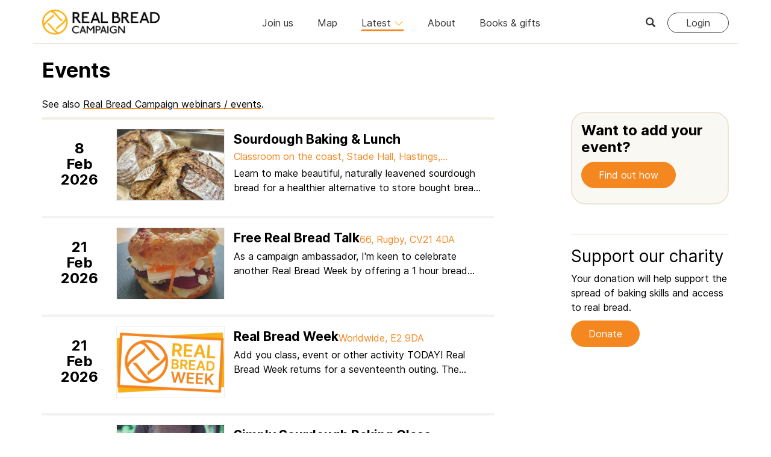

--- FILE ---
content_type: text/html; charset=UTF-8
request_url: https://www.sustainweb.org/realbread/events/?postcode=&region=1025
body_size: 8761
content:
 
<!DOCTYPE html>
<html lang="en">
<head>
<meta charset="UTF-8">
<meta http-equiv="X-UA-Compatible" content="IE=edge">
<meta name="viewport" content="width=device-width, initial-scale=1"> 
<meta name="robots" content="max-image-preview:large"> 

<!-- Twitter Card data -->
<!-- Twitter Card data -->
<meta name="twitter:card" content="summary_large_image">
<meta name="twitter:site" content="@realbread" />
<meta name="twitter:title" content="Events | Real Bread Campaign">
<meta name="twitter:description" content="Real Bread talks, classes, at food festivals and more.
">
<meta name="twitter:image" content="https://www.sustainweb.org/resources/images/logos/real-bread-campaign.png">
<!-- Facebook Open Graph data -->
<meta property="og:type"   content="website" />  
<meta property="og:url" content="https://www.sustainweb.org/realbread/events/">
<meta property="og:title" content=" ## | Real Bread Campaign">
<meta property="og:description" content="Real Bread talks, classes, at food festivals and more.
">
<meta property="og:image" content="https://www.sustainweb.org/resources/images/logos/real-bread-campaign.png">
<title>Events | Real Bread Campaign</title>
<link rel="shortcut icon" href="/bread_favicon.ico" type="image/x-icon" />
<link rel="icon" type="image/png" href="/bread_favicon.png" />
<meta name="keywords" content="real, bread, flour, arrangers, passionate, run, other, events, classes">
<meta name="description" content="Real Bread talks, classes, at food festivals and more.
">
<link href="/bootstrap/css/line-awesome.min.css" rel="stylesheet">
<link href="/bootstrap/css/bootstrap.min.css" rel="stylesheet">
<link href="/bootstrap/css/datepicker.css" rel="stylesheet">
<link href="/bootstrap/css/gtheme_2021.css?v=1.88" rel="stylesheet"> 
<link rel="stylesheet" type="text/css" href="/bootstrap/slick/slick.css"/>

	



<!--[if lt IE 9]>
  <script src="/bootstrap/js/html5shiv.js"></script><script src="/bootstrap/js/respond.min.js"></script>
<![endif]-->
<link href="/bootstrap/css/jquery.fancybox.min.css"  rel="stylesheet">	
<script src="/bootstrap/js/jquery.min.js"></script>	
<script type="text/javascript">
    if (window.location.href.indexOf("sustainweb") < 0) {
		window.stop();
       $("#siteContainer").hide();
    }
</script>
</head>
<body>
<div id="siteContainer">

<!-- ANALYTICS  -->
<!-- Google Tag Manager -->
<noscript><iframe src="//www.googletagmanager.com/ns.html?id=GTM-PTTLBV"
height="0" width="0" style="display:none;visibility:hidden"></iframe></noscript>
<script>(function(w,d,s,l,i){w[l]=w[l]||[];w[l].push({'gtm.start':
new Date().getTime(),event:'gtm.js'});var f=d.getElementsByTagName(s)[0],
j=d.createElement(s),dl=l!='dataLayer'?'&l='+l:'';j.async=true;j.src=
'https://www.googletagmanager.com/gtm.js?id='+i+dl;f.parentNode.insertBefore(j,f);
})(window,document,'script','dataLayer','GTM-PTTLBV');</script>
<!-- End Google Tag Manager --><a id="top"></a>

 



<!-- NAVBAR  -->
<div class="navbar navbar-default"><div class="container">
    <div class="navbar-header">
		<button type="button" class="navbar-toggle collapsed" data-toggle="collapse" data-target="#navbar-collapse" aria-expanded="false">
		<span class="sr-only">Toggle navigation</span><i class="glyphicon glyphicon-menu-hamburger"></i>
		</button>
		<button class="navbar-toggle collapsed" type="button" data-toggle="collapse" data-target="#search_bar"><span class="glyphicon glyphicon-search"></span></button>
		<div class="navbar-brand navbar-brand-realbread"><a href="/realbread/"><img src="/resources/images/logos/RealBread2020_logo-gold-black.png" class="logo" alt="Real Bread Campaign" title="Sustain: the alliance for better food and farming"></a></div>
    </div> 
    <div class="collapse navbar-collapse right0" id="navbar-collapse">
		<ul class="nav navbar-nav navbar-right hidden-xs">
			
			<li class="nav-padded right0"><a href="#top" type="button" data-toggle="collapse" data-target="#search_bar"><span class="glyphicon glyphicon-search"></span></a></li>
			
				
				<li class="nav-padded right0"><a href="/realbread/login/" class="btn btn-default navbar-btn">Login</a></li> 	
				
			
		</ul>
		<ul class="nav navbar-nav"> 
				
			<li class=""><a href="/realbread/join/">Join us</a></li>
				
			<li class=""><a href="/realbread/map/">Map</a></li>
			 
			
			<li class="hidden-xs  active"><a href="#" data-toggle="collapse" data-target="#latest_bar" class="collapsed">Latest <i class="hidden-sm las la-angle-down rotate gold"></i></a></li>
			
			<li class=""><a href="/realbread/ourwork/">About</a></li>
			<li class=""><a href="/realbread/gifts/">Books & gifts</a></li>

			
			
			<li class="hidden-sm hidden-md hidden-lg"><a href="#" data-toggle="collapse" data-target="#latest_bar_mobile" class="collapsed">Latest <i class="hidden-sm las la-angle-down rotate"></i></a></li>



			
		</ul>
		<ul id="latest_bar_mobile" class="nav navbar-nav collapse hidden-sm hidden-md hidden-lg"> 
		<li class=""><a href="/realbread/bake/">Recipes</a></li>
		<li class=""><a href="/realbread/news/">News</a></li>
		<li class=""><a href="/realbread/articles/">Articles</a></li>
		<li class=""><a href="/realbread/events/">Events</a></li>			
		<li class=""><a href="/realbread/offers/">Offers</a></li>

		</ul>
    </div>
</div></div>
<!-- NAVBAR ENDS -->


<!-- SEARCHBAR -->
<div id="search_bar" class="container medgreybg  collapse ">
<div class="row bot15 top15">
<div class="col-sm-offset-2 col-sm-8 col-md-offset-3 col-md-6 col-lg-offset-4 col-lg-4 text-center">
<form class="" method="get" action="https://www.sustainweb.org/processors/realbread_search.php"><fieldset>
<div class="input-group">
<input type="text" class="form-control input-lg orangebd" name="search" value="" placeholder="Search by keyword">
<span class="input-group-btn"><button class="btn btn-lg btn-warning"  type="submit"><i class=" glyphicon glyphicon-search"></i></button></span>
</div>
</fieldset></form>
</div></div></div>






<!-- LATESTBAR -->
<div id="latest_bar" class="collapse container hidden-xs"><div class="row beigebg border_top border_bot">
<div class="col-sm-3 col-lg-offset-2 col-lg-2 top15 bot15">
	<p>
	<a href="/realbread/bake/"  class="btn btn-link">Recipes</a>
	<a href="/realbread/articles/" class="btn btn-link">Articles</a>
	<a href="/realbread/events/" class="btn btn-link">Events</a>
	</p>
</div>
<div class="col-sm-3  col-lg-2 top15 bot15">

	<p>
	<a href="/realbread/news/" class="btn btn-link">News</a><br />
	<a href="/realbread/publications/" class="btn btn-link">Publications</a><br />
	<a href="/realbread/offers/" class="btn btn-link">Offers</a>
	</p>
</div>
<div class="col-sm-6  col-md-5  col-lg-5 top25 bot15 border_left dark_beigebd"> 
	<p class="nobot">The Real Bread Campaign is a project of Sustain: the alliance for better food and farming. </p>
	<p class="top15"><a href="https://www.sustainweb.org"><img src="/resources/svg/Sustain_logo.svg" class="logo " alt="Sustain: the alliance for better food and farming" title="Sustain: the alliance for better food and farming"></a></p>
</div>
</div></div>




<!-- noscript BAR -->
<noscript>
<div class="orangebg">
    <div class="container">
        <div class="row top15 bot25">
            <div class="col-sm-12">
                <h2>Please enable Javascript in your web browser!</h2>
               <p>Javascript is required to use a number of the features of the Sustain website. <a href="http://www.enable-javascript.com/" target="_blank" rel="noopener">Find out how to enable Javascript here</a></p>
            </div>
        </div>
    </div>
</div>
</noscript>
<!-- noscript BAR ENDS -->




<!-- ARCHIVE BAR -->
<!-- ARCHIVE BAR ENDS -->



 



 

 

	
<div id="content" class="container">

		<div class="row border_top ">
		<div class="col-sm-8">
						<h1 class="top25 nobot"><span>Events</span></h1>	
			
					</div>

		  

	</div>
	



	<div class="row top25 bot50">
		<div id="articleCopy" class="col-sm-8">
			
						
						
			
						
			
							<p>See also <a href="https://www.sustainweb.org/events/?section=32&amp;search=" target="_blank">Real Bread Campaign webinars / events</a>.</p>
 
								 
				  
				 
									<style>
@media (min-width: 767px) {
.fancybox-slide--iframe .fancybox-content {
  max-width: 900px;
  max-height: 900px;
}
.fancybox-slide--iframe .fancybox-content {
  width: 100% !important;
  height: 100%;
  margin: 0;
}
}
</style>
<hr class="border2 beigebd nobot notop"><div class="flex_container row"><div class="flex_item col-sm-12"><a data-fancybox="" data-type="iframe" data-width="900" data-src="/processors/realbreadEntry.php?outlet_id=6282" href="javascript:;" class="nodecorate"><div class="trainingLargeList"><div class="trainingLargeListDateContainer">8<br />Feb<br />2026</div><div class="trainingLargeListImageContainer"><div class="trainingLargeListImage whitebg" style="background-image: url('/resources/images/logos/Sustain-Logo-2020-strip-wide-pad.png'); background-size: contain;"><div class="trainingLargeListImage " style="background-image: url('/resources/user_uploads/rb_map/6282_1766149789.jpg');"></div></div></div><div class="trainingLargeListTitle "><p class="lead strong top5 nobot text_one_line"><strong>Sourdough Baking &amp; Lunch</strong></p><p class=" notop nobot orange text_one_line">Classroom on the coast, Stade Hall, Hastings,...</p><p class=" text_two_line">Learn to make beautiful, naturally leavened sourdough bread for a healthier alternative to store bought bread. Enjoy a delicious lunch in a convivial...</p></div></div></a></div><div class="flex_item col-sm-12"><a data-fancybox="" data-type="iframe" data-width="900" data-src="/processors/realbreadEntry.php?outlet_id=6298" href="javascript:;" class="nodecorate"><div class="trainingLargeList"><div class="trainingLargeListDateContainer">21<br />Feb<br />2026</div><div class="trainingLargeListImageContainer"><div class="trainingLargeListImage whitebg" style="background-image: url('/resources/images/logos/Sustain-Logo-2020-strip-wide-pad.png'); background-size: contain;"><div class="trainingLargeListImage " style="background-image: url('/resources/user_uploads/rb_map/6298_1768509641.jpg');"></div></div></div><div class="trainingLargeListTitle "><p class="lead strong top5 nobot text_one_line"><strong>Free Real Bread Talk</strong></p><p class=" notop nobot orange text_one_line">66, Rugby, CV21 4DA</p><p class=" text_two_line">As a campaign ambassador, I&#39;m keen to celebrate another Real Bread Week by offering a 1 hour bread demo, tasting &amp; talk completely free of...</p></div></div></a></div><div class="flex_item col-sm-12"><a data-fancybox="" data-type="iframe" data-width="900" data-src="/processors/realbreadEntry.php?outlet_id=6280" href="javascript:;" class="nodecorate"><div class="trainingLargeList"><div class="trainingLargeListDateContainer">21<br />Feb<br />2026</div><div class="trainingLargeListImageContainer"><div class="trainingLargeListImage whitebg" style="background-image: url('/resources/images/logos/Sustain-Logo-2020-strip-wide-pad.png'); background-size: contain;"><div class="trainingLargeListImage " style="background-image: url('/resources/user_uploads/rb_map/6280_1765454033.jpg');"></div></div></div><div class="trainingLargeListTitle "><p class="lead strong top5 nobot text_one_line"><strong>Real Bread Week</strong></p><p class=" notop nobot orange text_one_line">Worldwide, E2 9DA</p><p class=" text_two_line">Add you class, event or other activity TODAY! Real Bread Week returns for a seventeenth outing. The annual, international celebration is when the...</p></div></div></a></div><div class="flex_item col-sm-12"><a data-fancybox="" data-type="iframe" data-width="900" data-src="/processors/realbreadEntry.php?outlet_id=5358" href="javascript:;" class="nodecorate"><div class="trainingLargeList"><div class="trainingLargeListDateContainer">26<br />Feb<br />2026</div><div class="trainingLargeListImageContainer"><div class="trainingLargeListImage whitebg" style="background-image: url('/resources/images/logos/Sustain-Logo-2020-strip-wide-pad.png'); background-size: contain;"><div class="trainingLargeListImage " style="background-image: url('/resources/user_uploads/rb_map/5358_1660839469.jpg');"></div></div></div><div class="trainingLargeListTitle "><p class="lead strong top5 nobot text_one_line"><strong>Simply Sourdough Baking Class</strong></p><p class=" notop nobot orange text_one_line">The Brick House, Cheriton, Alresford, Winchester,...</p><p class=" text_two_line">Join us for a day in the beautiful South Downs near Winchester. Prepare and bake a wheat sourdough loaf and a 100% rye sourdough loaf and take away...</p></div></div></a></div><div class="flex_item col-sm-12"><a data-fancybox="" data-type="iframe" data-width="900" data-src="/processors/realbreadEntry.php?outlet_id=4954" href="javascript:;" class="nodecorate"><div class="trainingLargeList"><div class="trainingLargeListDateContainer">11<br />Mar<br />2026</div><div class="trainingLargeListImageContainer"><div class="trainingLargeListImage whitebg" style="background-image: url('/resources/images/logos/Sustain-Logo-2020-strip-wide-pad.png'); background-size: contain;"><div class="trainingLargeListImage " style="background-image: url('/resources/user_uploads/rb_map/4954_1684992561.jpg');"></div></div></div><div class="trainingLargeListTitle "><p class="lead strong top5 nobot text_one_line"><strong>Ancient and Heritage Grains - Sourdough Baking Class</strong></p><p class=" notop nobot orange text_one_line">The Brick House, Cheriton, Alresford, Winchester,...</p><p class=" text_two_line">Join us for a day in the beautiful South Downs near Winchester. Prepare and bake sourdough loaves using ancient and heritage grains and take away...</p></div></div></a></div><div class="flex_item col-sm-12"><a data-fancybox="" data-type="iframe" data-width="900" data-src="/processors/realbreadEntry.php?outlet_id=6290" href="javascript:;" class="nodecorate"><div class="trainingLargeList"><div class="trainingLargeListDateContainer">22<br />Mar<br />2026</div><div class="trainingLargeListImageContainer"><div class="trainingLargeListImage whitebg" style="background-image: url('/resources/images/logos/Sustain-Logo-2020-strip-wide-pad.png'); background-size: contain;"><div class="trainingLargeListImage " style="background-image: url('/resources/user_uploads/rb_map/6290_1767798818.jpg');"></div></div></div><div class="trainingLargeListTitle "><p class="lead strong top5 nobot text_one_line"><strong>Sourdough Baking and Lunch workshop</strong></p><p class=" notop nobot orange text_one_line">Classroom on the Coast, the Stade, Hastings, TN34...</p><p class=" text_two_line">Learn to make beautiful, naturally leavened sourdough bread for a healthier alternative to store bought bread. Enjoy a delicious lunch in a convivial...</p></div></div></a></div><div class="flex_item col-sm-12"><a data-fancybox="" data-type="iframe" data-width="900" data-src="/processors/realbreadEntry.php?outlet_id=5357" href="javascript:;" class="nodecorate"><div class="trainingLargeList"><div class="trainingLargeListDateContainer">23<br />Apr<br />2026</div><div class="trainingLargeListImageContainer"><div class="trainingLargeListImage whitebg" style="background-image: url('/resources/images/logos/Sustain-Logo-2020-strip-wide-pad.png'); background-size: contain;"><div class="trainingLargeListImage " style="background-image: url('/resources/user_uploads/rb_map/5357_1660819807.jpg');"></div></div></div><div class="trainingLargeListTitle "><p class="lead strong top5 nobot text_one_line"><strong>Sourdough Baking for Optimum Nutrition and Gut Health</strong></p><p class=" notop nobot orange text_one_line">The Brick House, Cheriton, Alresford, Winchester,...</p><p class=" text_two_line">Join us in the beautiful South Downs near Winchester for a practical course where you not only prepare and bake sourdough loaves from a diverse range...</p></div></div></a></div></div><h2 class="top50 light">Previous events</h2><hr class="border2 beigebd nobot notop"><div class="flex_container row top25"><div class="flex_item col-sm-12"><a data-fancybox="" data-type="iframe" data-width="900" data-src="/processors/realbreadEntry.php?outlet_id=6058" href="javascript:;" class="nodecorate"><div class="trainingLargeList"><div class="trainingLargeListDateContainer">9<br />Jan<br />2026</div><div class="trainingLargeListImageContainer"><div class="trainingLargeListImage whitebg" style="background-image: url('/resources/images/logos/Sustain-Logo-2020-strip-wide-pad.png'); background-size: contain;"><div class="trainingLargeListImage " style="background-image: url('/resources/user_uploads/rb_map/6058_1735337388.jpg');"></div></div></div><div class="trainingLargeListTitle "><p class="lead strong top5 nobot text_one_line"><strong>Introduction to Bread Making</strong></p><p class=" notop nobot orange text_one_line">12 Dawes Avenue, Old Isleworth, London, TW7 7JT</p><p class=" text_two_line ">Learn the practicalities and principles of baking bread. We will discuss the key ingredients, then mix, knead and shape various doughs. We will...</p></div></div></a></div><div class="flex_item col-sm-12"><a data-fancybox="" data-type="iframe" data-width="900" data-src="/processors/realbreadEntry.php?outlet_id=5891" href="javascript:;" class="nodecorate"><div class="trainingLargeList"><div class="trainingLargeListDateContainer">31<br />Dec<br />2025</div><div class="trainingLargeListImageContainer"><div class="trainingLargeListImage whitebg" style="background-image: url('/resources/images/logos/Sustain-Logo-2020-strip-wide-pad.png'); background-size: contain;"><div class="trainingLargeListImage " style="background-image: url('/resources/user_uploads/rb_map/5891_1716194693.jpg');"></div></div></div><div class="trainingLargeListTitle "><p class="lead strong top5 nobot text_one_line"><strong>Add YOUR Real Bread event!</strong></p><p class=" notop nobot orange text_one_line">Worldwide, E2 9DA</p><p class=" text_two_line ">This is the place to post details of your date-specific Real Bread: class, workshop, course, talk, demo, sourdough starter giveaway, whatever. As...</p></div></div></a></div><div class="flex_item col-sm-12"><a data-fancybox="" data-type="iframe" data-width="900" data-src="/processors/realbreadEntry.php?outlet_id=6212" href="javascript:;" class="nodecorate"><div class="trainingLargeList"><div class="trainingLargeListDateContainer">13<br />Dec<br />2025</div><div class="trainingLargeListImageContainer"><div class="trainingLargeListImage whitebg" style="background-image: url('/resources/images/logos/Sustain-Logo-2020-strip-wide-pad.png'); background-size: contain;"><div class="trainingLargeListImage " style="background-image: url('/resources/user_uploads/rb_map/6212_1753282091.jpg');"></div></div></div><div class="trainingLargeListTitle "><p class="lead strong top5 nobot text_one_line"><strong>VEGAN Pastry Viennoiserie Class - 13th December 2025</strong></p><p class=" notop nobot orange text_one_line">Unit 11 Penraevon Industrial Estate, Penraevon...</p><p class=" text_two_line ">We will show you how to laminate, shape and bake classic croissants, pain au chocolate, pain au raisin, pain au suisse and more!

Don&rsquo;t worry...</p></div></div></a></div><div class="flex_item col-sm-12"><a data-fancybox="" data-type="iframe" data-width="900" data-src="/processors/realbreadEntry.php?outlet_id=6059" href="javascript:;" class="nodecorate"><div class="trainingLargeList"><div class="trainingLargeListDateContainer">6<br />Dec<br />2025</div><div class="trainingLargeListImageContainer"><div class="trainingLargeListImage whitebg" style="background-image: url('/resources/images/logos/Sustain-Logo-2020-strip-wide-pad.png'); background-size: contain;"><div class="trainingLargeListImage " style="background-image: url('/resources/user_uploads/rb_map/6059_1735337687.jpg');"></div></div></div><div class="trainingLargeListTitle "><p class="lead strong top5 nobot text_one_line"><strong>Introduction to Bread Making</strong></p><p class=" notop nobot orange text_one_line">12 Dawes Avenue, Old Isleworth, London, TW7 7JT</p><p class=" text_two_line ">Learn the practicalities and principles of baking different breads. We will discuss the key ingredients, then mix, knead and shape various doughs. We...</p></div></div></a></div><div class="flex_item col-sm-12"><a data-fancybox="" data-type="iframe" data-width="900" data-src="/processors/realbreadEntry.php?outlet_id=6189" href="javascript:;" class="nodecorate"><div class="trainingLargeList"><div class="trainingLargeListDateContainer">22<br />Nov<br />2025</div><div class="trainingLargeListImageContainer"><div class="trainingLargeListImage whitebg" style="background-image: url('/resources/images/logos/Sustain-Logo-2020-strip-wide-pad.png'); background-size: contain;"><div class="trainingLargeListImage " style="background-image: url('/resources/user_uploads/rb_map/6189_1750154668.jpg');"></div></div></div><div class="trainingLargeListTitle "><p class="lead strong top5 nobot text_one_line"><strong>Bread for Good workshop : Introduction to Sourdough</strong></p><p class=" notop nobot orange text_one_line">Courtyard Classroom, The Bowhouse, St...</p><p class=" text_two_line ">This full-day workshop will provide an introduction to the basics of sourdough, giving you the knowledge and skills to bake with your own sourdough...</p></div></div></a></div><div class="flex_item col-sm-12"><a data-fancybox="" data-type="iframe" data-width="900" data-src="/processors/realbreadEntry.php?outlet_id=5955" href="javascript:;" class="nodecorate"><div class="trainingLargeList"><div class="trainingLargeListDateContainer">15<br />Nov<br />2025</div><div class="trainingLargeListImageContainer"><div class="trainingLargeListImage whitebg" style="background-image: url('/resources/images/logos/Sustain-Logo-2020-strip-wide-pad.png'); background-size: contain;"><div class="trainingLargeListImage " style="background-image: url('/resources/user_uploads/rb_map/5955_1721058949.jpg');"></div></div></div><div class="trainingLargeListTitle "><p class="lead strong top5 nobot text_one_line"><strong>Introduction to Sourdough</strong></p><p class=" notop nobot orange text_one_line">Bramble Bakes, Bramble Cottage, Archway, Speen,...</p><p class=" text_two_line ">Join me for a small group relaxed 4 hour workshop to learn how to make your own sourdough. With clear comprehensive notes, I&#39;ll take you through...</p></div></div></a></div><div class="flex_item col-sm-12"><a data-fancybox="" data-type="iframe" data-width="900" data-src="/processors/realbreadEntry.php?outlet_id=6241" href="javascript:;" class="nodecorate"><div class="trainingLargeList"><div class="trainingLargeListDateContainer">15<br />Nov<br />2025</div><div class="trainingLargeListImageContainer"><div class="trainingLargeListImage whitebg" style="background-image: url('/resources/images/logos/Sustain-Logo-2020-strip-wide-pad.png'); background-size: contain;"><div class="trainingLargeListImage " style="background-image: url('/resources/user_uploads/rb_map/6241_1758114138.jpg');"></div></div></div><div class="trainingLargeListTitle "><p class="lead strong top5 nobot text_one_line"><strong>Sourdough Baking Class - Saturday 15th November</strong></p><p class=" notop nobot orange text_one_line">Unit 11 Penraevon Industrial Estate, Penraevon...</p><p class=" text_two_line ">10:00am - 3:30pm

In this class you will be making our classic white sourdough, as well as sourdough pizza for lunch! Designed to show how the...</p></div></div></a></div><div class="flex_item col-sm-12"><a data-fancybox="" data-type="iframe" data-width="900" data-src="/processors/realbreadEntry.php?outlet_id=6235" href="javascript:;" class="nodecorate"><div class="trainingLargeList"><div class="trainingLargeListDateContainer">8<br />Nov<br />2025</div><div class="trainingLargeListImageContainer"><div class="trainingLargeListImage whitebg" style="background-image: url('/resources/images/logos/Sustain-Logo-2020-strip-wide-pad.png'); background-size: contain;"><div class="trainingLargeListImage " style="background-image: url('/resources/user_uploads/rb_map/6235_1757703133.jpg');"></div></div></div><div class="trainingLargeListTitle "><p class="lead strong top5 nobot text_one_line"><strong>Full Day Sourdough Bread Course</strong></p><p class=" notop nobot orange text_one_line">32 Woodcote Close, Epsom, KT18 7QJ</p><p class=" text_two_line ">I&#39;m pleased to offer this full day immersion into sourdough baking. We&#39;ll work with starters and looking how to build and maintain one, how...</p></div></div></a></div><div class="flex_item col-sm-12"><a data-fancybox="" data-type="iframe" data-width="900" data-src="/processors/realbreadEntry.php?outlet_id=6256" href="javascript:;" class="nodecorate"><div class="trainingLargeList"><div class="trainingLargeListDateContainer">4<br />Nov<br />2025</div><div class="trainingLargeListImageContainer"><div class="trainingLargeListImage whitebg" style="background-image: url('/resources/images/logos/Sustain-Logo-2020-strip-wide-pad.png'); background-size: contain;"><div class="trainingLargeListImage " style="background-image: url('/resources/user_uploads/rb_map/6256_1759836808.jpg');"></div></div></div><div class="trainingLargeListTitle "><p class="lead strong top5 nobot text_one_line"><strong>Baking &amp; Retailing Diverse Grains and Flour</strong></p><p class=" notop nobot orange text_one_line">Online Workshop, .</p><p class=" text_two_line ">Join us for an inspiring and informative webinar (1-3pm GMT) hosted by Kimberley Bell (co-founder of @nottingham_mill_coop and owner of...</p></div></div></a></div><div class="flex_item col-sm-12"><a data-fancybox="" data-type="iframe" data-width="900" data-src="/processors/realbreadEntry.php?outlet_id=5863" href="javascript:;" class="nodecorate"><div class="trainingLargeList"><div class="trainingLargeListDateContainer">1<br />Nov<br />2025</div><div class="trainingLargeListImageContainer"><div class="trainingLargeListImage whitebg" style="background-image: url('/resources/images/logos/Sustain-Logo-2020-strip-wide-pad.png'); background-size: contain;"><div class="trainingLargeListImage " style="background-image: url('/resources/user_uploads/rb_map/5863_1752776743.jpg');"></div></div></div><div class="trainingLargeListTitle "><p class="lead strong top5 nobot text_one_line"><strong>Intermediate Sourdough</strong></p><p class=" notop nobot orange text_one_line">Bramble Bakes, Bramble Cottage, Archway, Speen,...</p><p class=" text_two_line ">Join me for a small group relaxed 4 hour workshop. Anyone who is enjoying making sourdough and would like to explore using different techniques...</p></div></div></a></div></div><ul class="pagination"><li class="active"><a href="/realbread/events/?offset=0" style="text-decoration: none;">1</a></li><li><a href="/realbread/events/?offset=10" style="text-decoration: none;">2</a></li><li><a href="/realbread/events/?offset=20" style="text-decoration: none;">3</a></li><li><a href="/realbread/events/?offset=30" style="text-decoration: none;">4</a></li><li><a href="/realbread/events/?offset=40" style="text-decoration: none;">5</a></li><li><a href="/realbread/events/?offset=10">NEXT »</a></li></ul>
<script src="/bootstrap/js/jquery.fancybox.min.js"></script> 
							
				 
				 
				 
					
						
			
			


			
			
			

			
						
			
			
						
			
			
			

			
			
			
			
			
			
			
			
			
			
			
			
			
						
				<div class="top50">
					<p>
										<span class="hidden-xs hidden-sm">Share</span>
					<a class="icon_theme_small icon_theme_beige_hover_orange" href="https://twitter.com/intent/tweet?url=https://www.sustainweb.org/realbread/events/&text= %23#" target="_blank" rel="noopener"><img src="/resources/svg/Twitter.svg"></a>
					<a class="icon_theme_small icon_theme_beige_hover_orange" href="https://www.facebook.com/sharer/sharer.php?u=https://www.sustainweb.org/realbread/events/" target="_blank" rel="noopener"><img src="/resources/svg/Facebook.svg"></a> 
															<span class="mleft25 hidden-xs hidden-sm"><a class="darkgrey nodecorate" href="javascript:;"  data-toggle="modal" data-target="#mailingModal" data-position="3">Get updates</a></span>
					<a class="icon_theme_small icon_theme_beige_hover_orange" href="javascript:;"  data-toggle="modal" data-target="#mailingModal"  data-position="3"><img src="/resources/svg/email.svg"></a>
										</p>
				</div>
		
			
								<div class="beigebg roundedTop roundedBot top25 bot50">
				<div class="row  ptop25 pbot25 mleft15 mright15">
					<div class="col-md-8">
						<p class="nobot"><a href="/realbread/">Real Bread Campaign</a>: Finding and sharing ways to make bread better for us, our communities and planet. </p>	
					</div>
										<div class="col-md-4 hidden-xs text-right">
						<p><a href="http://www.sustainweb.org/realbread"><img src="https://www.sustainweb.org/resources/images/logos/real-bread-campaign.png"  alt="Real Bread Campaign" style="max-height: 100px"></a></p>
					</div>
									</div>
				</div>
						

						
		</div>
		
		<div class="col-sm-4 col-md-offset-1 col-md-3 right_bar">
		
		
		
		
		
		
		
		
				

		
				
		
		
			
		
		
		

				<div class="bot50 ptop25 "><div class="dark_beigebd light_beigebg border2 roundedTop roundedBot padall15 bot25">
<h3 class="notop">Want to add your event?</h3>

<p><a class="collapsed btn btn-warning" data-target="#current_bar" data-toggle="collapse" href="javascript:;">Find out how</a></p>

<div class="collapse" id="current_bar">
<p>To submit your bready event you will need to do the following:</p>

<ul>
	<li>Login or create an account.</li>
	<li>If creating a new account add your contact details: Details of your business / organisation and how we can contact you.</li>
	<li>Add your event(s): Add a few details, the location, and an image for the event.</li>
</ul>

<p class="top25"><a class="btn  btn-warning bot5" href="https://www.sustainweb.org/realbread/login/">Get started</a></p>
</div>
</div>
</div>		<div class="bot50 border_top"><h2 class="light">Support our charity</h2><p>Your donation will help support the spread of baking skills and access to real bread. </p><p><a class="btn btn-warning" href="/donate/?i=12298&s=32">Donate</a></p></div>						 
			
			
		</div>
	</div>
</div>














<div class="container-fluid container_pale top15 border_top ">
<div class="container ">
	<div class="row ">
		<div class="col-sm-12 top25 bot50">
		<h3 class="light">Ways to support our charity’s work</h3> 
		<p class="top25">
		<a href="/realbread/join/" class="btn btn-warning mright15">Join today</a> 
		<a href="/realbread/gifts/" class="btn btn-default mright15">Buy gifts</a> 
		<a href="/realbread/donate/" class="btn btn-default mright15">Make a doughnation</a> 
		<a href="/realbread/real_bread_loaf_mark/" class="btn btn-default">The Loaf Mark</a> 
		</p>
		</div>
	</div>
</div>	
</div>	




<!-- FOOTER --> 
<div class="container-fluid container_dark" id="followBlock"><div class="container"> 
	<div class="row top25 bot50">
	<div class="col-sm-12 col-md-3 col-lg-3 top15">
		<p>
		<a class="icon_medium icon_twitter_alt" href="https://twitter.com/realbread" target="_blank" rel="noopener"></a>
		<a class="icon_medium icon_fbook_alt" href="https://www.facebook.com/realbreadcampaign/" target="_blank" rel="noopener"></a> 
		<a class="icon_medium icon_instagram_alt" href="https://www.instagram.com/realbreadcampaign/" target="_blank"  rel="noopener"></a>
		<a href="#" class="icon_medium icon_email_alt"  data-toggle="modal" data-target="#mailingModal"  data-position="4"></a>
		</p>
		<p class="top15"><strong>Real Bread Campaign</strong><br />C/o Sustain<br />The Green House<br />244-254 Cambridge Heath Road<br />London E2 9DA</p>
		<p><span class="glyphicon glyphicon-envelope"></span> <a href="mailto:realbread@sustainweb.org">realbread@sustainweb.org</a>
		</p>

	</div>



	<div class="col-sm-12 col-md-3 col-lg-3">
		<p class="top15">
		The Real Bread Campaign is a project of Sustain: the alliance for better food and farming.
		</p>
		<p class="top15"><a href="http://www.sustainweb.org/home/copyright/" target="_blank" rel="noopener">&copy; Sustain 2026</a><br />
		Registered charity (no. <a href="http://apps.charitycommission.gov.uk/Showcharity/RegisterOfCharities/SearchResultHandler.aspx?RegisteredCharityNumber=1018643" target="_blank" rel="noopener">1018643</a>)<br />
		<a href="http://www.sustainweb.org/home/privacy/" target="_blank" rel="noopener">Data privacy & cookies</a><br />
		</p>
	</div>
	 
	
	<div class="col-sm-12 col-md-2 col-lg-2">
		<p class="top15">
		<a href="/realbread/join/">Join us</a><br />
		<a href="/realbread/map/">Map</a><br />
		<a href="/realbread/bake/">Recipes</a><br />
		<a href="/realbread/ourwork/">Our work</a><br />
		<a href="/realbread/news/">News</a><br />
		<a href="/realbread/articles/">Articles</a><br />
		<a href="/realbread/events/">Events</a>	
		</p>
	</div>
	
	
	<div class="col-sm-12 col-md-offset-1 col-md-3">
		<p class="text-center top15"><a href="https://www.sustainweb.org" target="_blank" rel="noopener" class="bot25"><img src="/resources/svg/Sustain_logo_white.svg"  alt="Sustain" class="img-responsive"></a></p>	
		<p class="text-center top25 bot50"><a href="http://www.sustainweb.org/realbread/" target="_blank" class="bot25"><img src="/resources/images/logos/RealBread2020_logo_white.png"  alt="Real Bread Campaign" class="img-responsive"></a></p>	
	</div>
</div></div></div>	
<!-- FOOTER ENDS -->  





<!-- Modal -->
<div id="copyLinkModal" class="modal fade" role="dialog">
	<div class="modal-dialog">
		<div class="modal-content">
			<div class="modal-header">
				<button type="button" class="close" data-dismiss="modal">&times;</button>
				<h3 class="modal-title">Share link</h3>
			</div>
			<div class="modal-body">
			<h4>https://www.sustainweb.org/realbread/events/</h4>
<script>
function copyToClipboard(msg) {
	navigator.clipboard.writeText(msg).then(function () {
		$("#copyLinkButton").html("<span class=\"glyphicon glyphicon-ok\"></span> Copied");
	}, function () {
		$("#copyLinkButton").fadeIn(200);
	});
} 
</script>  
			</div>
			<div class="modal-footer">
				<button class="btn btn-sm btn-warning viewShareLinkOnclick" onclick="copyToClipboard('https://www.sustainweb.org/realbread/events/')" id="copyLinkButton">Copy link</button>
				<span class="red copiedNot" style="display: none">Error copying</span>
				
				<button type="button" class="btn btn-sm btn-default pull-right" data-dismiss="modal">Close</button>
			</div>
		</div>
	</div>
</div>
<!-- Modal ENDS -->




<ul class="nav pull-right scroll-top scroll-butt">
  <li class=""><a href="#top" id="top-link"><i class="glyphicon glyphicon-chevron-up"></i></a></li>
</ul>


	

	
	
<!-- JAVASCRIPT ETC -->
		

<!-- 2019 EMAIl LIST SIGNUP -->	 
<script>
function sendMessage() {
	$('#emailForms').fadeOut();
	$('#errorMessage').fadeOut();
	$('#errorMessageLength').fadeOut();
	var user_firstname = document.getElementById("user_firstname").value;
	var user_surname = document.getElementById("user_surname").value;
	var user_email = document.getElementById("user_email").value;

	if($('#user_firstname').val().length < 25 && $('#user_surname').val().length < 25) {
		if(!isEmail(user_email)) { 
			$('#emailForms').fadeIn();
			$('#openerMessage').fadeOut();
			$('#errorMessage').fadeIn();
			
		} else {
			$('#processingMessage').fadeIn();
			$('#openerMessage').fadeOut();
			$.ajax({
			  type: 'POST',
			  url: '/processors/email_signup.php',
			  data: $('#emailFormSignUp').serialize(),
			  success: function(data) {
				$('#processingMessage').fadeOut();
				$('#errorMessage').fadeOut();
				$('#emailForms').html(data);
				$('#emailForms').fadeIn();
			  }
			})
		}
	} else {
        $('#errorMessageLength').fadeIn();
		$('#emailForms').fadeIn();
    }
}
function isEmail(email) {
  var regex = /^([a-zA-Z0-9_.+-])+\@(([a-zA-Z0-9-])+\.)+([a-zA-Z0-9]{2,4})+$/;
  return regex.test(email);
} 
</script>



<script>
$(document).ready(function() {
  $('a[data-toggle=modal], button[data-toggle=modal]').click(function () {
	var positionNum = '';
	if (typeof $(this).data('position') !== 'undefined') { positionNum = $(this).data('position'); }
	$('#data_object_two').val(positionNum);
  })
});
</script>


<div class="modal fade" id="mailingModal" tabindex="-1" role="dialog" aria-labelledby="myModalLabel" aria-hidden="true">
  <div class="modal-dialog">
	<div class="modal-content">
	
			<div class="modal-header">
				<a class="close_modal" data-dismiss="modal" aria-hidden="true"><i class="glyphicon glyphicon-remove"></i></a>
				<h3 class="modal-title nobot" id="myModalLabel">Sign up for FREE updates</h3>
				<p><class class="white notop nobot">Updates from the campaign and wider world of Real Bread.</class></p> 

			</div>
			  
			<div class="modal-body" style="display: none" id="errorMessageLength"><p class="lead text-danger nobot">Please review your name and try again.</p></div> 
			<div class="modal-body" style="display: none" id="errorMessage"><p class="lead text-danger nobot">Please enter a valid email address.</p></div> 
			<div class="modal-body" style="display: none" id="processingMessage"><p class="lead nobot">Hold on, we're working on your request...</p></div> 
			

			<div id="emailForms">
				<form id="emailFormSignUp" enctype="multipart/form-data">
				<div class="modal-body">
					<input type="hidden" name="action" value="1">
					<input type="hidden" name="interest_id" value="c8118fc2df">
					<input type="hidden" name="list_id" value="22663d682a">
					<input type="hidden" name="profile_id" value="21">				
					
					<input type="hidden" name="tipid" value="32">
					<input type="hidden" name="donation_source_section" value="32">
					<input type="hidden" name="donation_source_page" value="12298">
					<input type="hidden" name="data_object_one" value="1"><!-- TYPE -->
					<input type="hidden" name="data_object_two" id="data_object_two" value="0"><!-- POSITION -->


					<div class="row top15">
						<div class="col-sm-6">
							<div class="form-group">
								<label class="control-label" for="user_firstname">First name</label>
								<input class="form-control input-lg" id="user_firstname" type="text" name="user_firstname">
							</div>
						</div>
						<div class="col-sm-6">
							<div class="form-group">
								<label class="control-label" for="user_surname">Surname</label>
								<input class="form-control input-lg" id="user_surname" type="text" name="user_surname">
							</div>
						</div>
					</div>

					<div class="row nobot">
						<div class="col-sm-6">
							<div class="form-group">
								<label class="control-label" for="user_email">Email</label>
								<input class="form-control  input-lg" id="user_email" name="user_email" type="text">
							</div>
						</div>
						<div class="col-sm-6">
							<div class="form-group">
								<label class="control-label" for="user_postcode">Postcode</label>
								<input class="form-control  input-lg" id="user_postcode" name="user_postcode" type="text">	
							</div>
						</div>
					</div>

				</div>	
				</form>	
				<div class="modal_body_border">	
					<p class="nobot">Your personal information will be kept private and held securely by Sustain. By submitting this information you are agreeing to the use of your data in accordance with our <a href="https://www.sustainweb.org/home/privacy/" target="_blank">privacy policy</a>. You can unsubscribe at any time.</p>
				</div>
				<div class="modal-footer">
										<div class="form-group top5 bot5">
						<button onclick="sendMessage()" class="btn btn-warning">Sign me up</button>
					</div>
				</div>
			
					
			</div>	
		
	</div>
  </div>
</div>		
<!-- 2019 EMAIl LIST SIGNUP ENDS --><script src="/bootstrap/js/bootstrap.min.js"></script>
<script src="/bootstrap/js/popup.js"></script>
<script src="/bootstrap/js/extended_2021.js"></script>
	
	
	
	
	


	


	


<script>
(function($) {  jQuery(document).ready(function() { add_target_blank_to_external_links(); });  function add_target_blank_to_external_links() { $('a[href^="http"]').not('a[href*="' + location.hostname + '"]').attr({target: "_blank", rel: "noopener"}); } })(jQuery);
</script>


 




	
<!-- JAVASCRIPT ENDS -->
</div>
</body>
</html> 